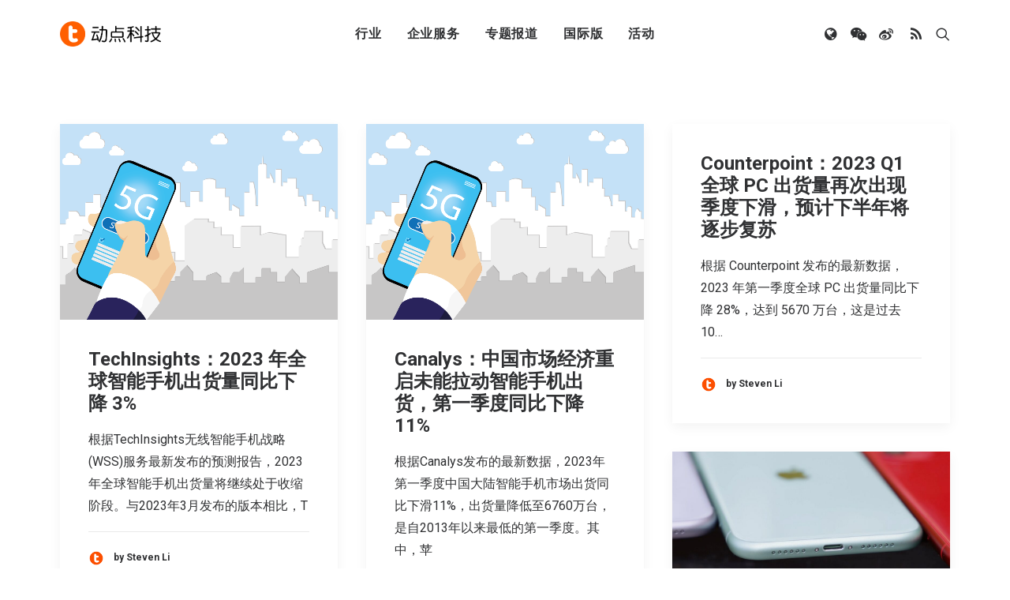

--- FILE ---
content_type: text/html; charset=UTF-8
request_url: https://cn.technode.com/wp-admin/admin-ajax.php
body_size: -382
content:
{"title":"\u52a8\u70b9\u79d1\u6280","desc":"\u81f4\u529b\u4e8e\u5168\u7403\u79d1\u6280\u65b0\u95fb\uff0c\u521b\u4e1a\u6295\u8d44\u53ca\u884c\u4e1a\u8d8b\u52bf\u62a5\u9053","url":"","img":"https:\/\/cn.technode.com\/wp-content\/blogs.dir\/18\/files\/2020\/03\/technode-icon-2020_512x512.png","use_actual_url":true,"swapTitleInWX":false,"appid":"wx0e196a29484b1dbe","nonceStr":"38mIT68edSkfpUGi","timestamp":1768405702,"signature":"063b5eda6d8ec991d157e7d0b820f834322e577f"}

--- FILE ---
content_type: application/javascript; charset=UTF-8
request_url: https://cn.technode.com/wp-content/themes/technode-2018/library/js/isotopeLayout.min.js
body_size: 4398
content:
(function($){"use strict";UNCODE.isotopeLayout=function(){if($(".isotope-layout").length>0){var isotopeContainersArray=[],typeGridArray=[],layoutGridArray=[],screenLgArray=[],screenMdArray=[],screenSmArray=[],transitionDuration=[],$filterItems=[],$filters=$(".isotope-system .isotope-filters"),$itemSelector=".tmb-iso",$items,itemMargin,correctionFactor=0,firstLoad=!0,isOriginLeft=$("body").hasClass("rtl")?!1:!0;$('[class*="isotope-container"]').each(function(index){var _this=$(this),isoData=_this.data(),$data_lg,$data_md,$data_sm;_this.children(".tmb").addClass("tmb-iso"),isoData.lg!==undefined?$data_lg=_this.attr("data-lg"):$data_lg="1000",isoData.md!==undefined?$data_md=_this.attr("data-md"):$data_md="600",isoData.sm!==undefined?$data_sm=_this.attr("data-sm"):$data_sm="480",screenLgArray.push($data_lg),screenMdArray.push($data_md),screenSmArray.push($data_sm),transitionDuration.push($(".t-inside.animate_when_almost_visible",this).length>0?0:"0.5s"),isoData.type=="metro"?typeGridArray.push(!0):typeGridArray.push(!1),isoData.layout!==undefined?layoutGridArray.push(isoData.layout):layoutGridArray.push("masonry"),isotopeContainersArray.push(_this),_this.attr("data-iso-index",index)});var colWidth=function(index){$(isotopeContainersArray[index]).width("");var isPx=$(isotopeContainersArray[index]).parent().hasClass("px-gutter"),widthAvailable=$(isotopeContainersArray[index]).width(),columnNum=12,columnWidth=0,data_vp_height=$(isotopeContainersArray[index]).attr("data-vp-height"),consider_menu=$(isotopeContainersArray[index]).attr("data-vp-menu"),winHeight=UNCODE.wheight-UNCODE.adminBarHeight,$rowContainer,paddingRow,$colContainer,paddingCol;consider_menu&&(winHeight-=UNCODE.menuHeight),data_vp_height==="1"&&($rowContainer=$(isotopeContainersArray[index]).parents(".row-parent").eq(0),paddingRow=parseInt($rowContainer.css("padding-top"))+parseInt($rowContainer.css("padding-bottom")),$colContainer=$(isotopeContainersArray[index]).parents(".uncell").eq(0),paddingCol=parseInt($colContainer.css("padding-top"))+parseInt($colContainer.css("padding-bottom")),winHeight-=paddingRow+paddingCol),isPx?(columnWidth=Math.ceil(widthAvailable/columnNum),$(isotopeContainersArray[index]).width(columnNum*Math.ceil(columnWidth))):columnWidth=$("html.firefox").length?Math.floor(widthAvailable/columnNum):widthAvailable/columnNum,$items=$(isotopeContainersArray[index]).find(".tmb-iso:not(.tmb-carousel)"),itemMargin=parseInt($(isotopeContainersArray[index]).find(".t-inside").css("margin-top"));for(var i=0,len=$items.length;i<len;i++){var $item=$($items[i]),multiplier_w=$item.attr("class").match(/tmb-iso-w(\d{0,2})/),multiplier_h=$item.attr("class").match(/tmb-iso-h(\d{0,3})/),multiplier_fixed=multiplier_h!==null?multiplier_h[1]:1;multiplier_w!=null&&multiplier_w[1]!==undefined&&multiplier_w[1]==15&&(multiplier_w[1]=2.4),multiplier_h!=null&&multiplier_h[1]!==undefined&&multiplier_h[1]==15&&(multiplier_h[1]=2.4);if(widthAvailable>=screenMdArray[index]&&widthAvailable<screenLgArray[index]){if(multiplier_w!=null&&multiplier_w[1]!==undefined){switch(parseInt(multiplier_w[1])){case 5:case 4:case 3:typeGridArray[index]&&(multiplier_h[1]=6*multiplier_h[1]/multiplier_w[1]),multiplier_w[1]=6;break;case 2:case 1:typeGridArray[index]&&(multiplier_h[1]=3*multiplier_h[1]/multiplier_w[1]),multiplier_w[1]=3;break;default:typeGridArray[index]&&(multiplier_h[1]=12*multiplier_h[1]/multiplier_w[1]),multiplier_w[1]=12}multiplier_w[1]==2.4&&(typeGridArray[index]&&(multiplier_h[1]=6*multiplier_h[1]/multiplier_w[1]),multiplier_w[1]=6)}}else if(widthAvailable>=screenSmArray[index]&&widthAvailable<screenMdArray[index]){if(multiplier_w!=null&&multiplier_w[1]!==undefined){switch(parseInt(multiplier_w[1])){case 5:case 4:case 3:case 2:case 1:typeGridArray[index]&&(multiplier_h[1]=6*multiplier_h[1]/multiplier_w[1]),multiplier_w[1]=6;break;default:typeGridArray[index]&&(multiplier_h[1]=12*multiplier_h[1]/multiplier_w[1]),multiplier_w[1]=12}multiplier_w[1]==2.4&&(typeGridArray[index]&&(multiplier_h[1]=6*multiplier_h[1]/multiplier_w[1]),multiplier_w[1]=6)}}else widthAvailable<screenSmArray[index]&&multiplier_w!=null&&multiplier_w[1]!==undefined&&(multiplier_w[1]=12,typeGridArray[index]&&(multiplier_h[1]=12));var width=multiplier_w?Math.floor(columnWidth*multiplier_w[1]):columnWidth,height;data_vp_height==="1"&&typeof multiplier_h[1]!="undefined"?(height=multiplier_h?Math.ceil(winHeight/(100/multiplier_fixed))-itemMargin:columnWidth,widthAvailable<screenSmArray[index]&&(height=Math.ceil(2*Math.ceil(columnWidth/2)*12)-itemMargin)):height=multiplier_h?Math.ceil(2*Math.ceil(columnWidth/2)*multiplier_h[1])-itemMargin:columnWidth,width>=widthAvailable?($item.css({width:widthAvailable}),typeGridArray[index]&&$item.children().add($item.find(".backimg")).css({height:height})):($item.css({width:width}),typeGridArray[index]&&$item.children().add($item.find(".backimg")).css({height:height}))}return multiplier_w!=null&&multiplier_w[1]!==undefined&&multiplier_w[1]==2.4?columnWidth/60:columnWidth},init_isotope=function(){for(var i=0,len=isotopeContainersArray.length;i<len;i++){var isotopeSystem=$(isotopeContainersArray[i]).closest($(".isotope-system")),isotopeId=isotopeSystem.attr("id"),$layoutMode=layoutGridArray[i],setIsotopeFirstRowTimeOut,setIsotopeFirstRow=function(items){var firstRow=!0;$(items).each(function(index,val){var el=items[index].element,el_top=items[index].position.y,$el=$(el);index>0&&el_top>0&&firstRow?firstRow=!1:index==0&&el_top==0&&(firstRow=!0),firstRow?$el.removeClass("tmb-isotope-further-row"):$el.addClass("tmb-isotope-further-row")})};$(isotopeContainersArray[i]).not(".un-isotope-init").addClass("un-isotope-init").isotope({itemSelector:$itemSelector,layoutMode:$layoutMode,transitionDuration:transitionDuration[i],masonry:{columnWidth:colWidth(i)},vertical:{horizontalAlignment:.5},sortBy:"original-order",isOriginLeft:isOriginLeft}).on("layoutComplete",onLayout($(isotopeContainersArray[i]),0)).on("layoutComplete",function(event,items){typeof items[0]!="undefined"&&$(items[0].element).closest(".off-grid-layout:not(.off-grid-forced)").length&&setIsotopeFirstRow(items)}).on("arrangeComplete",function(event,items){typeof items[0]!="undefined"&&$(items[0].element).closest(".off-grid-layout:not(.off-grid-forced)").length&&(clearRequestTimeout(setIsotopeFirstRowTimeOut),setIsotopeFirstRowTimeOut=requestTimeout(function(){setIsotopeFirstRow(items)},100))});if($(isotopeContainersArray[i]).hasClass("isotope-infinite")&&$.fn.infinitescroll){$(isotopeContainersArray[i]).infinitescroll({navSelector:"#"+isotopeId+" .loadmore-button",nextSelector:"#"+isotopeId+" .loadmore-button a",itemSelector:"#"+isotopeId+" .isotope-layout .tmb, #"+isotopeId+" .isotope-filters li.filter-cat",animate:!1,behavior:"local",debug:!1,loading:{selector:"#"+isotopeId+".isotope-system .isotope-footer-inner",speed:0,finished:undefined,msg:$("#"+isotopeId+" .loadmore-button")},errorCallback:function(){var isotope_system=$(this).closest(".isotope-system");$(".loading-button",isotope_system).hide(),$(".loadmore-button",isotope_system).attr("style","display:none !important")}},function(newElements,opts){var $isotope=$(this),isotopeId=$isotope.closest(".isotope-system").attr("id"),filters=new Array,$loading_button=$isotope.closest(".isotope-system").find(".loading-button"),$infinite_button=$isotope.closest(".isotope-system").find(".loadmore-button"),$numPages=$("a",$infinite_button).data("pages"),delay=300;$("a",$infinite_button).html($("a",$infinite_button).data("label")),$infinite_button.show(),$loading_button.hide(),$numPages!=undefined&&opts.state.currPage==$numPages&&$infinite_button.hide(),$("> li",$isotope).remove(),$.each($(newElements),function(index,val){$(val).addClass("tmb-iso"),$(val).is("li")&&filters.push($(val)[0])}),newElements=newElements.filter(function(x){return filters.indexOf(x)<0}),$.each($(filters),function(index,val){$("#"+isotopeId+' a[data-filter="'+$("a",val).attr("data-filter")+'"]').length==0&&$("#"+isotopeId+" .isotope-filters ul").append($(val))}),$isotope.isotope("reloadItems",onLayout($isotope,newElements.length));if(typeof UNCODE.lightbox!="undefined"&&!SiteParameters.lbox_enhanced){var getLightbox=UNCODE.lightboxArray["ilightbox_"+isotopeId];typeof getLightbox=="object"?getLightbox.refresh():UNCODE.lightbox()}typeof twttr!="undefined"&&twttr.widgets.load(isotopeContainersArray[i]),requestTimeout(function(){Waypoint.refreshAll(),$isotope.trigger("more-items-loaded")},1e3)});if($(isotopeContainersArray[i]).hasClass("isotope-infinite-button")){var $infinite_isotope=$(isotopeContainersArray[i]),$infinite_button=$infinite_isotope.closest(".isotope-system").find(".loadmore-button a");$infinite_isotope.infinitescroll("pause"),$infinite_button.on("click",function(event){event.preventDefault();var $infinite_system=$(event.target).closest(".isotope-system"),$infinite_isotope=$infinite_system.find(".isotope-container"),isotopeId=$infinite_system.attr("id");$(event.currentTarget).html(SiteParameters.loading),$infinite_isotope.infinitescroll("resume"),$infinite_isotope.infinitescroll("retrieve"),$infinite_isotope.infinitescroll("pause")})}}}},onLayout=function(isotopeObj,startIndex,needsReload){var needsReload=needsReload?!0:!1;typeof UNCODE.bigText!="undefined"&&UNCODE.bigText(),isotopeObj.css("opacity",1),isotopeObj.closest(".isotope-system").find(".isotope-footer").css("opacity",1),requestTimeout(function(){startIndex>0?(reloadIsotope(isotopeObj),SiteParameters.dynamic_srcset_active==="1"&&(UNCODE.refresh_dynamic_srcset_size(isotopeObj),UNCODE.adaptive_srcset(isotopeObj))):needsReload&&reloadIsotope(isotopeObj),UNCODE.adaptive(),SiteParameters.dynamic_srcset_active==="1"&&startIndex===0&&UNCODE.refresh_dynamic_srcset_size(isotopeObj),typeof MediaElement=="function"&&$(isotopeObj).find("audio,video").each(function(){$(this).mediaelementplayer({pauseOtherPlayers:!1})}),$(isotopeObj).find(".nested-carousel").length?(typeof UNCODE.carousel!="undefined"&&UNCODE.carousel($(isotopeObj).find(".nested-carousel")),requestTimeout(function(){boxAnimation($(".tmb-iso",isotopeObj),startIndex,!0,isotopeObj)},200)):boxAnimation($(".tmb-iso",isotopeObj),startIndex,!0,isotopeObj),isotopeObj.trigger("isotope-layout-complete")},100)},boxAnimation=function(items,startIndex,sequential,container){var $allItems=items.length-startIndex,showed=0,index=0;if(container.closest(".owl-item").length==1)return!1;$.each(items,function(index,val){var $this=$(val),elInner=$("> .t-inside",val);if(UNCODE.isUnmodalOpen&&!val.closest("#unmodal-content"))return;val[0]&&(val=val[0]),elInner.hasClass("animate_when_almost_visible")&&!elInner.hasClass("force-anim")?new Waypoint({context:UNCODE.isUnmodalOpen?document.getElementById("unmodal-content"):window,element:val,handler:function(){var element=$("> .t-inside",this.element),parent=$(this.element),currentIndex=parent.index(),delay=sequential?startIndex!==0?currentIndex-$allItems:currentIndex:index,delayAttr=parseInt(element.attr("data-delay"));isNaN(delayAttr)&&(delayAttr=100),delay-=showed;var objTimeout=requestTimeout(function(){element.removeClass("zoom-reverse").addClass("start_animation"),showed=parent.index(),container.data("isotope")&&container.isotope("layout")},delay*delayAttr);parent.data("objTimeout",objTimeout),UNCODE.isUnmodalOpen||this.destroy()},offset:"100%"}):(elInner.hasClass("force-anim")?elInner.addClass("start_animation"):elInner.css("opacity",1),container.isotope("layout")),index++})},reloadIsotope=function(isotopeObj){var isoIndex=$(isotopeObj).attr("data-iso-index"),$layoutMode=$(isotopeObj).data("layout");$layoutMode===undefined&&($layoutMode="masonry"),isotopeObj.data("isotope")&&isotopeObj.isotope({itemSelector:$itemSelector,layoutMode:$layoutMode,transitionDuration:transitionDuration[isoIndex],masonry:{columnWidth:colWidth(isoIndex)},vertical:{horizontalAlignment:.5},sortBy:"original-order",isOriginLeft:isOriginLeft})};$(".isotope-pagination").length>0&&$(".isotope-system").on("click",".pagination a",function(evt){evt.preventDefault();var filterContainer=$(this).closest(".isotope-system").find(".isotope-filters"),container=$(this).closest(".isotope-system"),calc_scroll=SiteParameters.index_pagination_scroll_to!=0?eval(SiteParameters.index_pagination_scroll_to):container.closest(".row-parent").offset().top;calc_scroll-=UNCODE.get_scroll_offset();var menu_container=$(".menu-sticky"),menu=menu_container.find(".menu-container");menu_container.length>0&&menu.length>0&&(calc_scroll-=menu.outerHeight());var bodyTop=document.documentElement.scrollTop||document.body.scrollTop,delta=bodyTop-calc_scroll,scrollSpeed=SiteParameters.constant_scroll=="on"?Math.abs(delta)/parseFloat(SiteParameters.scroll_speed):SiteParameters.scroll_speed;scrollSpeed<1e3&&SiteParameters.constant_scroll=="on"&&(scrollSpeed=1e3),UNCODE.isFullPage||(scrollSpeed==0?$("html, body").scrollTop(calc_scroll):$("html, body").animate({scrollTop:calc_scroll},{easing:"easeInOutQuad",duration:scrollSpeed,complete:function(){UNCODE.scrolling=!1}})),loadIsotope($(this),!0),evt.preventDefault()}),$filters.on("click","a.isotope-nav-link",function(evt){if($(this).hasClass("no-isotope-filter"))return;var $filter=$(this),filterContainer=$filter.closest(".isotope-filters"),filterValue=$filter.attr("data-filter"),container=$filter.closest(".isotope-system").find($(".isotope-layout")),transitionDuration=container.data().isotope.options.transitionDuration,delay=300,filterItems=[],filter_items=function(){filterValue!==undefined?($.each($("> .tmb-iso > .t-inside",container),function(index,val){var parent=$(val).parent(),objTimeout=parent.data("objTimeout");objTimeout&&($(val).removeClass("zoom-reverse").removeClass("start_animation"),clearRequestTimeout(objTimeout)),transitionDuration==0&&($(val).hasClass("animate_when_almost_visible")?$(val).addClass("zoom-reverse").removeClass("start_animation"):$(val).addClass("animate_when_almost_visible zoom-reverse zoom-anim force-anim"))}),requestTimeout(function(){filterValue=="*"?container.removeClass("isotope-filtered"):container.addClass("isotope-filtered"),container.isotope({filter:function(){var block=$(this),filterable=filterValue=="*"||block.hasClass(filterValue),lightboxElements=$("[data-lbox^=ilightbox]",block);return filterable?(lightboxElements.length&&(lightboxElements.removeClass("lb-disabled"),container.data("lbox",$(lightboxElements[0]).data("lbox"))),filterItems.push(block)):lightboxElements.length&&lightboxElements.addClass("lb-disabled"),container.trigger("more-items-loaded"),filterable}}),$(".t-inside.zoom-reverse",container).removeClass("zoom-reverse")},delay),container.isotope("once","arrangeComplete",function(){if(typeof UNCODE.lightbox!="undefined"&&!SiteParameters.lbox_enhanced){var getLightbox=UNCODE.lightboxArray[container.data("lbox")];typeof getLightbox=="object"?getLightbox.refresh():UNCODE.lightbox()}transitionDuration==0&&requestTimeout(function(){boxAnimation(filterItems,0,!1,container)},100),requestTimeout(function(){Waypoint.refreshAll()},2e3)})):(typeof UNCODE.lightbox!="undefined"&&!SiteParameters.lbox_enhanced&&$.each(UNCODE.lightboxArray,function(index,val){UNCODE.lightboxArray[index].destroy()}),$.each($("> .tmb-iso > .t-inside",container),function(index,val){var parent=$(val).parent(),objTimeout=parent.data("objTimeout");objTimeout&&($(val).removeClass("zoom-reverse").removeClass("start_animation"),clearRequestTimeout(objTimeout)),transitionDuration==0&&($(val).hasClass("animate_when_almost_visible")?$(val).addClass("zoom-reverse").removeClass("start_animation"):$(val).addClass("animate_when_almost_visible zoom-reverse zoom-anim force-anim"))}),container.parent().addClass("grid-loading"),loadIsotope($filter))};if(!$filter.hasClass("active"))if(filterContainer.hasClass("filter-scroll")){var calc_scroll=SiteParameters.index_pagination_scroll_to!=0?eval(SiteParameters.index_pagination_scroll_to):container.closest(".row-parent").offset().top;calc_scroll-=UNCODE.get_scroll_offset();var bodyTop=document.documentElement.scrollTop||document.body.scrollTop,delta=bodyTop-calc_scroll,scrollSpeed=SiteParameters.constant_scroll=="on"?Math.abs(delta)/parseFloat(SiteParameters.scroll_speed):SiteParameters.scroll_speed,filterTolerance=!1,filter_timeout;scrollSpeed<1e3&&SiteParameters.constant_scroll=="on"&&(scrollSpeed=1e3),UNCODE.isFullPage||(scrollSpeed==0?($("html, body").scrollTop(calc_scroll),UNCODE.scrolling=!1,filter_items()):(bodyTop<=calc_scroll+20&&bodyTop>=calc_scroll-20&&(filter_items(),filterTolerance=!0),$("html, body").animate({scrollTop:calc_scroll},{easing:"easeInOutQuad",duration:scrollSpeed,complete:function(){UNCODE.scrolling=!1,filterTolerance||(filter_timeout=setTimeout(function(){clearTimeout(filter_timeout),filter_items()},200))}})))}else filter_items();evt.preventDefault()}),$(window).off("popstate.isotopegrid").on("popstate.isotopegrid",function(e){var params=UNCODE.getURLParams(window.location),old_params=UNCODE.getURLParams(UNCODE.lastURL,!0);UNCODE.lastURL=window.location.href;if(UNCODE.hasEqualURLParams(params,old_params)||$.isEmptyObject(params)&&$.isEmptyObject(old_params))return;params.id===undefined?$.each($(".isotope-system"),function(index,val){loadIsotope($(val))}):params.hasOwnProperty(SiteParameters.ajax_filter_key_unfilter)||loadIsotope($("#"+params.id))});var loadIsotope=function($href,$paginating){var is_paginating=!1;if(undefined!==$paginating&&$paginating)var is_paginating=$paginating;var href=$href.is("a")?$href.attr("href"):location,isotopeSystem=$href.is("a")?$href.closest($(".isotope-system")):$href,isotopeWrapper=isotopeSystem.find($(".isotope-wrapper")),isotopeFooter=isotopeSystem.find($(".isotope-footer-inner")),isotopeResultCount=isotopeSystem.find($(".woocommerce-result-count-wrapper")),isotopeContainer=isotopeSystem.find($(".isotope-layout")),isotopeId=isotopeSystem.attr("id");$href.is("a")&&!isotopeSystem.hasClass("un-no-history")&&(UNCODE.lastURL=href,history.pushState({myIsotope:!0},document.title,href)),is_paginating&&isotopeWrapper.addClass("grid-filtering"),$.ajax({url:href}).done(function(data){var $resultItems=$(data).find("#"+isotopeId+" .isotope-layout").html(),$resultPagination=$(data).find("#"+isotopeId+" .pagination")[0],$resultCount=$(data).find("#"+isotopeId+" .woocommerce-result-count")[0];isotopeWrapper.addClass("isotope-reloaded"),requestTimeout(function(){isotopeWrapper.removeClass("grid-loading"),isotopeWrapper.removeClass("isotope-reloaded"),isotopeWrapper.removeClass("grid-filtering")},500),$.each($("> .tmb > .t-inside",isotopeContainer),function(index,val){var parent=$(val).parent(),objTimeout=parent.data("objTimeout");objTimeout&&($(val).removeClass("zoom-reverse").removeClass("start_animation"),clearRequestTimeout(objTimeout)),$(val).hasClass("animate_when_almost_visible")?$(val).addClass("zoom-reverse").removeClass("start_animation"):$(val).addClass("animate_when_almost_visible zoom-reverse zoom-in force-anim")}),requestTimeout(function(){if(isotopeContainer.data("isotope")){isotopeContainer.html($resultItems).children(".tmb").addClass("tmb-iso"),isotopeContainer.isotope("reloadItems",onLayout(isotopeContainer,0,!0)),UNCODE.adaptive(),SiteParameters.dynamic_srcset_active==="1"&&UNCODE.adaptive_srcset(isotopeContainer);if(typeof UNCODE.lightbox!="undefined"&&!SiteParameters.lbox_enhanced){var getLightbox=UNCODE.lightboxArray["ilightbox_"+isotopeContainer.closest(".isotope-system").attr("id")];typeof getLightbox=="object"?getLightbox.refresh():UNCODE.lightbox()}}isotopeContainer.trigger("more-items-loaded")},300),$(".pagination",isotopeFooter).remove(),isotopeFooter.append($resultPagination),isotopeResultCount.length>0&&($(".woocommerce-result-count",isotopeResultCount).remove(),isotopeResultCount.append($resultCount))})};$filters.each(function(i,buttonGroup){var $buttonGroup=$(buttonGroup);$buttonGroup.on("click","a:not(.no-isotope-filter)",function(){$buttonGroup.find(".active").removeClass("active"),$(this).addClass("active")});var $cats_mobile_trigger=$(".menu-smart--filter-cats_mobile-toggle-trigger",$buttonGroup),$cats_mobile_toggle=$(".menu-smart--filter-cats_mobile-toggle",$buttonGroup),$cats_filters=$(".menu-smart--filter-cats",$buttonGroup);$buttonGroup.on("click","a.menu-smart--filter-cats_mobile-toggle-trigger",function(e){e.preventDefault(),$cats_filters.slideToggle(400,"easeInOutCirc")})}),window.addEventListener("boxResized",function(e){if(UNCODE.printDialogOpen!==!1)return!1;$.each($(".isotope-layout"),function(index,val){var $layoutMode=$(this).data("layout");$layoutMode===undefined&&($layoutMode="masonry"),$(this).data("isotope")&&($(this).isotope({itemSelector:$itemSelector,layoutMode:$layoutMode,transitionDuration:transitionDuration[index],masonry:{columnWidth:colWidth(index)},vertical:{horizontalAlignment:.5},sortBy:"original-order",isOriginLeft:isOriginLeft}),$(this).isotope("unbindResize"),SiteParameters.dynamic_srcset_active==="1"&&UNCODE.refresh_dynamic_srcset_size($(this))),$(this).find(".mejs-video,.mejs-audio").each(function(){$(this).trigger("resize")})})},!1),init_isotope()}}})(jQuery)